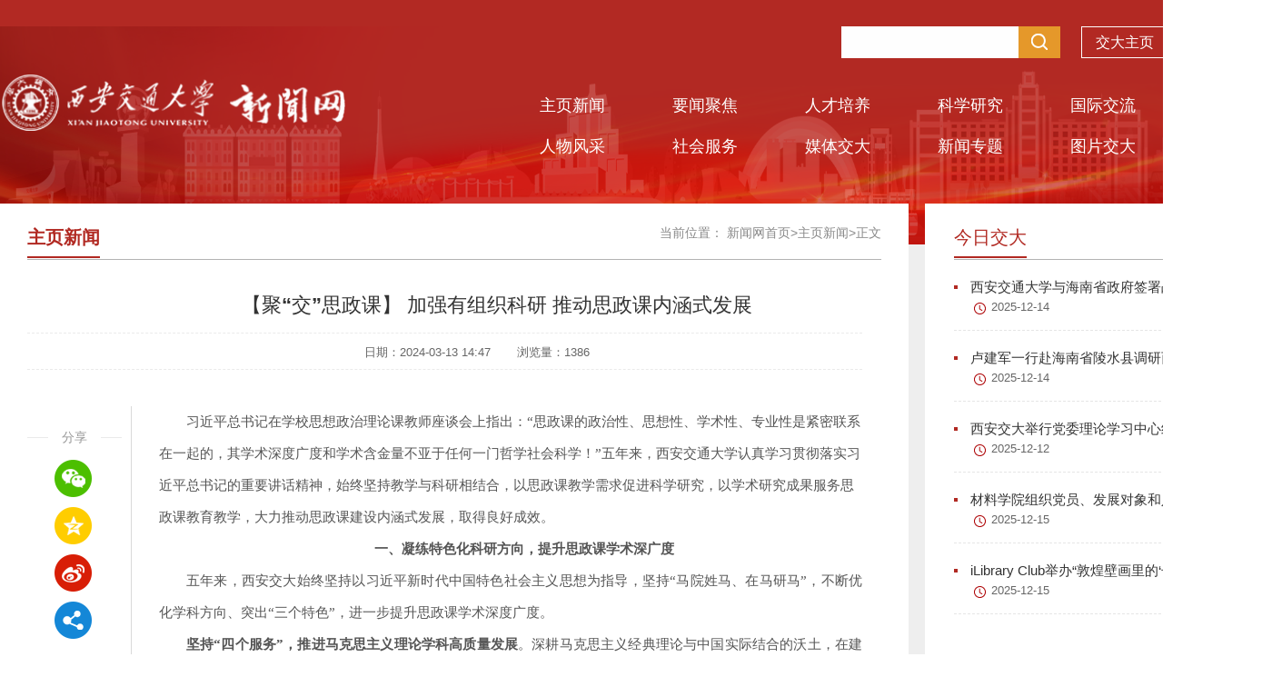

--- FILE ---
content_type: text/html
request_url: http://news.xjtu.edu.cn/info/1033/207091.htm
body_size: 13021
content:
<!DOCTYPE HTML>
<meta charset="utf-8"><html>

<head>

    <meta name="viewport" content="width=device-width, initial-scale=0.3">
    <meta content="IE=edge,chrome=1" http-equiv="X-UA-Compatible">
    <title>【聚“交”思政课】 加强有组织科研  推动思政课内涵式发展-西安交通大学新闻网</title><META Name="keywords" Content="西安交通大学新闻网,加强,有组织,组织,科研,推动,课内,内涵式,内涵,发展" />
<META Name="description" Content="习近平总书记在学校思想政治理论课教师座谈会上指出：“思政课的政治性、思想性、学术性、专业性是紧密联系在一起的，其学术深度广度和学术含金量不亚于任何一门哲学社会科学！”五年来，西安交通大学认真学习贯彻落实习近平总书记的重要讲话精神，始终坚持教学与科研相结合，以思政课教学需求促进科学研究，以学术研究成果服务思政课教育教学，大力推动思政课建设内涵式发展，取得良好成效。一、凝练特色化科研方向，提升思政..." />

    <link rel="stylesheet" href="../../xmb200608/css/reset.css">
    <link rel="stylesheet" type="text/css" href="../../xmb200608/css/indexs.css" />
    <link rel="stylesheet" type="text/css" href="../../xmb200608/css/listxs.css" />
    <link rel="stylesheet" type="text/css" href="../../xmb200608/css/animate.css" />
     <script src="../../xmb200608/js/jquery.js" charset="utf-8"></script>
    <script src="../../xmb200608/js/jquery.min.js" charset="utf-8"></script>
     <style>
    
    body,th,td{
    
   font-family: "PingFang SC", "Lantinghei SC", "Helvetica Neue", Helvetica, Arial, "Microsoft YaHei", STHeitiSC-Light, simsun, "WenQuanYi Zen Hei", "WenQuanYi Micro Hei", sans-serif;}
   
   
   
   
   
    .cont-shar {
    width: 104px;
    text-align: center;
    margin-right: 10px;
margin-top: 145px;}

 .cont-shar .datec {
    display: none;
    margin-bottom: 40px;}

 .cont-shar .datec span {
    display: block;
    margin-bottom: 15px;}

 .cont-shar .datec .y {
    font-size: 23px;
    color: #999999
;}

 .cont-shar .datec .r {
    font-size: 30px;
    color: #333333;}

.cont-shar .datec .t {
    font-size: 22px;
    color: #999999;
    display: block;}

 .cont-shar .share {
    font-size: 14px;
    color: #999999
;}

 .cont-shar .share .s-tit {
    height: 30px;
    line-height: 30px
;}

.cont-shar .share .s-tit i {
    background: #eaeaea;
    width: 23px;
    height: 1px;
    margin-top: 15px;
    display: block
;}



    
    </style>
<!--Announced by Visual SiteBuilder 9-->
<link rel="stylesheet" type="text/css" href="../../_sitegray/_sitegray_d.css" />
<script language="javascript" src="../../_sitegray/_sitegray.js"></script>
<!-- CustomerNO:77656262657232306975475d5055574200000000445c -->
<link rel="stylesheet" type="text/css" href="../../xmb/contentd.vsb.css" />
<script type="text/javascript" src="/system/resource/js/vsbscreen.min.js" id="_vsbscreen" devices="pc|pad"></script>
<script type="text/javascript" src="/system/resource/js/counter.js"></script>
<script type="text/javascript">_jsq_(1033,'/xmb/contentd.jsp',207091,1678399066)</script>
</head>

<body>
    <!-- top -->
    <div class="ztop clearfix">
    <div class="container clearfix">
    <script language="javascript" src="/system/resource/js/dynclicks.js"></script><script language="javascript" src="/system/resource/js/openlink.js"></script><ul class="ztop-list">

<li>
<a href="http://www.xjtu.edu.cn" title="" onclick="_addDynClicks(&#34;wburl&#34;, 1678399066, 4605)">交大主页</a>
|
</li>



<li>
<a href="https://xjnews.xjtu.edu.cn/dynamic/cm-sites-sys/v3/auth/webAuthlogin" title="" onclick="_addDynClicks(&#34;wburl&#34;, 1678399066, 4606)">新闻投稿</a>
|
</li>




<li><a href="../../xmb/ssjgg_kf.jsp?urltype=tree.TreeTempUrl&wbtreeid=1165"><img src="../../xmb200608/images/search.png" alt=""></a></li>
</ul>
</div>
</div>
    <div class="top ab">
        <div class="container clearfix">
             <div class="logo fl divtest animated animation-delay-01" data-animation="fadeInUp">
            
<table border="0" cellspacing="0" cellpadding="0"><tr><td><a href="../../index.htm" title="新闻网" alt="网站LOGO"><img src="../../xmb200608/images/logo_03.png" border="0" alt="新闻网" title="新闻网"></a></td></tr></table></div>
            
             <div class="link1 fr divtest animated animation-delay-01" data-animation="bounceInDown" style="    margin-top: -62px;">
                <ul class=""><UL>
    <LI class=""><a href="http://www.xjtu.edu.cn" target="_blank" title="" onclick="_addDynClicks(&#34;wburl&#34;, 1678399066, 4605)">交大主页</a></li>
    <LI class="nmr"><a href="https://xjnews.xjtu.edu.cn/dynamic/cm-sites-sys/v3/auth/webAuthlogin" target="_blank" title="" onclick="_addDynClicks(&#34;wburl&#34;, 1678399066, 4606)">新闻投稿</a></li>
</UL>
</ul>
            </div>
            <!-- 搜索 -->
            <div class="search fr  divtest animated animation-delay-01" data-animation="bounceInDown" style="    margin-top: 0px;">
                <script type="text/javascript">
    function _nl_ys_check(){
        
        var keyword = document.getElementById('showkeycode257395').value;
        if(keyword==null||keyword==""){
            alert("请输入你要检索的内容！");
            return false;
        }
        if(window.toFF==1)
        {
            document.getElementById("lucenenewssearchkey257395").value = Simplized(keyword );
        }else
        {
            document.getElementById("lucenenewssearchkey257395").value = keyword;            
        }
        var  base64 = new Base64();
        document.getElementById("lucenenewssearchkey257395").value = base64.encode(document.getElementById("lucenenewssearchkey257395").value);
        new VsbFormFunc().disableAutoEnable(document.getElementById("showkeycode257395"));
        return true;
    } 
</script>
<form action="../../xmb/ssjgg.jsp?wbtreeid=1033" method="post" id="au3a" name="au3a" onsubmit="return _nl_ys_check()" style="display: inline">
 <input type="hidden" id="lucenenewssearchkey257395" name="lucenenewssearchkey" value=""><input type="hidden" id="_lucenesearchtype257395" name="_lucenesearchtype" value="1"><input type="hidden" id="searchScope257395" name="searchScope" value="0">

<input name="showkeycode" id="showkeycode257395" class="inte">
 <input type="image" type="image" src="../../xmb200608/images/seach_03.png" class="se" style="cursor: hand">
 
 
 


</form><script language="javascript" src="/system/resource/js/base64.js"></script><script language="javascript" src="/system/resource/js/formfunc.js"></script>

            </div>
            <!-- 导航 -->
            <div class="nnav fr">
                

<ul id="nav" class="bnav clearfix fl">
<li class="nLi on">
<h3><a href="../../zyxw.htm" title="主页新闻">主页新闻<i></i></a></h3>
</li>
<li class="nLi ">
<h3><a href="../../ywjj.htm" title="要闻聚焦">要闻聚焦<i></i></a></h3>
</li>
<li class="nLi ">
<h3><a href="../../rcpy.htm" title="人才培养">人才培养<i></i></a></h3>
</li>
<li class="nLi ">
<h3><a href="../../kxyj.htm" title="科学研究">科学研究<i></i></a></h3>
</li>
<li class="nLi ">
<h3><a href="../../gjjl.htm" title="国际交流">国际交流<i></i></a></h3>
</li>
<li class="nLi ">
<h3><a href="../../yxdt/ybdt.htm" title="院部动态">院部动态<i></i></a></h3>
</li>
<li class="nLi ">
<h3><a href="../../rwfc.htm" title="人物风采">人物风采<i></i></a></h3>
</li>
<li class="nLi ">
<h3><a href="../../shfw1/shfw.htm" title="社会服务">社会服务<i></i></a></h3>
</li>
<li class="nLi ">
<h3><a href="../../mtjd/mtjd.htm" title="媒体交大">媒体交大<i></i></a></h3>
</li>
<li class="nLi ">
<h3><a href="../../xwzt1.htm" title="新闻专题">新闻专题<i></i></a></h3>
</li>
<li class="nLi ">
<h3><a href="../../tpjd.htm" title="图片交大">图片交大<i></i></a></h3>
</li>
<li class="nLi ">
<h3><a href="../../spjd1/spjd.htm" title="视频交大">视频交大<i></i></a></h3>
</li>
</ul>

            </div>
        </div>
    </div>
    <div class="maing clearfix">
        <div class="container cbgs clearfix">
            <!-- 左侧 -->
            <div class="listq1 fl clearfix">
                <div class="list-tit1">
                    <!-- 位置 -->
                      
<table class="winstyle257423" cellspacing="0" cellpadding="0" style="float:right"><tr><td nowrap>当前位置：   
<a href="../../index.htm"><span class="fontstyle257423" class="sps">新闻网首页</span></a><span class="splitflagstyle257423">></span><a href="../../zyxw.htm"><span class="fontstyle257423" class="sps">主页新闻</span></a><span class="splitflagstyle257423">></span><span class="fontstyle257423">正文</span></td></tr></table>
                    <span><span class="windowstyle257424">
主页新闻</span></span>
                </div>
                
                 <div class="contenty">
        <div class="cont-conts">
                
                <div class="cont-shar fl">
                  
                    <div class="share">
                        <div class="s-tit">
                            <i class="fl"></i>分享<i class="fr"></i>
                        </div>
                        <div class="cc">
                            <ul class="bdsharebuttonbox clearfix">
                           <li class="wx2"><a href="" class="bds_weixin1"></a>
                           
                           
                           <div class="wxsha">
<!-- 下面这个div是二维码容器,ID不能变-->
<div id="outputu7">
</div>
<!-- 下面是生成二维码调用的JS，不要动-->
<script language="javascript" src="/system/resource/js/jquery/jquery-latest.min.js"></script>
<script src="/system/resource/qrcode/js/jquery.qrcode.js"></script>
<script src="/system/resource/qrcode/js/qrcode.js"></script>
<script>
var codeInfo = "" ==""? window.location.href:"";
jQuery(function(){
    jQuery('#outputu7').qrcode({
        text:codeInfo,
        render: !!document.createElement('canvas').getContext?"canvas":"table",//设置渲染方式  
        width: 148,     //设置宽度  
        height: 148,     //设置高度  
        correctLevel: 2,//纠错等级  
        background: "#ffffff",//背景颜色  
        foreground: "#000000",//前景颜色  
        logo:""//图像logo
    });
})
</script></div>
                           </li>
                           
                           
                                <li><a href="" class="bds_qzone2" data-cmd="qzone"></a></li>
                                <li><a href="" class="bds_tsina3" data-cmd="tsina"></a></li>
                                <li><a href="" class="bds_more4" data-cmd="more"></a></li>
                            </ul>
                        </div>
                    </div>
                </div>
                
                
                
                    

<script language="javascript" src="../../_dwr/interface/NewsvoteDWR.js"></script><script language="javascript" src="../../_dwr/engine.js"></script><script language="javascript" src="/system/resource/js/news/newscontent.js"></script><LINK href="/system/resource/js/photoswipe/3.0.5.1/photoswipe.css" type="text/css" rel="stylesheet"><script language="javascript" src="/system/resource/js/photoswipe/3.0.5.1/klass.min.js"></script><LINK href="/system/resource/style/component/news/content/format2.css" type="text/css" rel="stylesheet"><script language="javascript" src="/system/resource/js/ajax.js"></script>








<script language="javascript" src="/system/resource/js/news/mp4video.js"></script>
<form name="_newscontent_fromname">

            <div class="con-tit">
             
<h1 style="text-align: center; font-size: 20px;    color: #333333;    font-weight: bold;    display: block;    margin-bottom: 15px;margin-left: 112px; font-family: KaiTi;"></h1>
    <h1 class="ssd" style="text-align: center; margin-bottom: 15px;     margin-left: 110px;">【聚“交”思政课】 加强有组织科研  推动思政课内涵式发展
                <p style="text-align: center;    margin: 15px 0;    /* margin-left: 110px; */    font-family: KaiTi;"></p>
                </h1>
               


                <div class="xq" style="text-align: center">
                  <div class="shfffff" style="  margin-left: 120px;">               <span>日期：2024-03-13 14:47</span>
                    <span>浏览量：<script>_showDynClicks("wbnews", 1678399066, 207091)</script></span>
                    </div>  
                </div>
            </div>
            <div class="cont-content-b clearfix">
                

                <!-- start -->
                <div class="conte fl">
                <div id="vsb_content_2" style="overflow: hidden;"><div class="v_news_content">
<p class="vsbcontent_start">习近平总书记在学校思想政治理论课教师座谈会上指出：“思政课的政治性、思想性、学术性、专业性是紧密联系在一起的，其学术深度广度和学术含金量不亚于任何一门哲学社会科学！”五年来，西安交通大学认真学习贯彻落实习近平总书记的重要讲话精神，始终坚持教学与科研相结合，以思政课教学需求促进科学研究，以学术研究成果服务思政课教育教学，大力推动思政课建设内涵式发展，取得良好成效。</p>
<p class="vsbcontent_strong"><strong>一、凝练特色化科研方向，提升思政课学术深广度</strong></p>
<p class="vsbcontent_strong" style="text-align: justify;"><span style="text-align: justify; text-indent: 28px; text-wrap: wrap;">五年来，西安交大始终坚持以习近平新时代中国特色社会主义思想为指导，坚持“马院姓马、在马研马”，不断优化学科方向、突出“三个特色”，进一步提升思政课学术深度广度。</span></p>
<p class="vsbcontent_strong" style="text-align: justify;"><strong>坚持“四个服务”，推进马克思主义理论学科高质量发展</strong>。深耕马克思主义经典理论与中国实际结合的沃土，在建好“马克思主义基本原理<span style="text-align: justify; text-indent: 28px; text-wrap: wrap;">”<span style="text-align: justify; text-indent: 28px; text-wrap: wrap;">“</span></span>马克思主义中国化<span style="text-align: justify; text-indent: 28px; text-wrap: wrap;">”<span style="text-align: justify; text-indent: 28px; text-wrap: wrap;">“</span></span>思想政治教育<span style="text-align: justify; text-indent: 28px; text-wrap: wrap;">”<span style="text-align: justify; text-indent: 28px; text-wrap: wrap;">“</span></span>中国近现代史基本问题<span style="text-align: justify; text-indent: 28px; text-wrap: wrap;">”<span style="text-align: justify; text-indent: 28px; text-wrap: wrap;">“</span></span>马克思主义发展史<span style="text-align: justify; text-indent: 28px; text-wrap: wrap;">”</span><span style="text-align: justify; text-indent: 28px; text-wrap: wrap;">“</span>国外马克思主义<span style="text-align: justify; text-indent: 28px; text-wrap: wrap;">”</span>原有六个二级学科的基础上，设立“中共党史与党建<span style="text-align: justify; text-indent: 28px; text-wrap: wrap;">”</span>一级学科方向、“习近平关于教育重要论述研究<span style="text-align: justify; text-indent: 28px; text-wrap: wrap;">”</span>二级学科方向，全面加强对习近平新时代中国特色社会主义思想、马克思主义基础理论、党的全面领导、思想政治教育创新发展、马克思主义与当代等方向的研究，努力形成学科特色和优势，深入持续推进马克思主义理论一级学科整体发展。</p>
<p class="vsbcontent_img"><img onclick="imgShow(this)" src="/__local/0/40/6C/A1E8BC513E53E49CB3E16AC82BF_3262E11D_CFC7.jpg?e=.jpg" width="480" title="马克思主义与治国理政研究院" alt="马克思主义与治国理政研究院" height="" vsbhref="vurl" vurl="/_vsl/0406CA1E8BC513E53E49CB3E16AC82BF/3262E11D/CFC7?e=.jpg" vheight="" vwidth="480" orisrc="/__local/9/4A/A8/6DC4B9E5B89A381F38DF4F533EF_022B72BF_198891.jpg" class="img_vsb_content"></p>
<p style="text-align: center;"><span style="font-family: 楷体, 楷体_GB2312, SimKai;">马克思主义与治国理政研究院</span></p>
<p class="vsbcontent_strong" style="text-align: justify;"><strong>优化凝练研究方向，突出“红色、西部、交叉”三个特色。</strong>聚焦马克思主义在陕西传播、中国共产党早期组织在陕西发展、伟大建党精神以及延安精神、西迁精神、照金精神、南泥湾精神、张思德精神等中国共产党人精神谱系在陕西的实践开展重点研究，彰显红色特色。聚焦新时代推进西部大开发形成新格局和“一带一路”倡议、西部脱贫攻坚、乡村振兴、共同富裕、铸牢中华民族共同体意识等开展研究，彰显西部特色。聚焦马克思主义理论与社会工程、人工智能、数字劳动，教育、科技、人才“三位一体”融合发展问题开展交叉研究，彰显交叉特色。通过不断优化科研方向，为增强思政课的思想性、理论性和亲和力、针对性提供多角度学术支持。</p>
<p class="vsbcontent_strong"><strong>二、打造高素质教研团队，增强思政课学术含金量</strong></p>
<p>五年来，西安交大始终坚持“六要”标准，通过推进团队、平台、机制建设，着力打造一支高素质、专业化思政课教学科研团队，不断提高思政课学术含金量。</p>
<p class="vsbcontent_strong" style="text-align: justify;"><strong>加强科研团队建设，切实提升教师“用学术讲政治”能力。</strong>按照“四个面向”的要求，依托中国西部科技创新港，设立马克思主义与治国理政研究院，组建“中华优秀传统文化与马克思主义理论融合”“马克思主义理论与社会工程”“思想政治教育的规律与现代方法”“中国特色社会主义政治经济学”“‘<span style="text-align: justify; text-indent: 28px; text-wrap: wrap;">一带一路</span>’<span style="text-align: justify; text-indent: 28px; text-wrap: wrap;">与大国外交</span>”等16个研究团队，引导教师聚焦马克思主义中国化、时代化最新成果，当代中国改革发展重大理论与现实问题开展重点研究。通过汇聚学术队伍，发挥科研集群优势，实现思政课教师从“单兵作战”转向“团队作战”，进一步提升“用学术讲政治”的能力和水平。</p>
<p class="vsbcontent_strong" style="text-align: justify;"><strong>完善科研管理相关制度，不断增强教师学术创新创造活力。</strong>五年来，通过组织申报国家社科基金及教育部思政课研究专项，设立中央高校基本科研业务费马克思主义学院专项，修订完善《西安交通大学马克思主义理论学科权威期刊目录》《西安交通大学马克思主义学院学术著作出版资助管理办法》《西安交通大学马克思主义理论学科科研奖励办法》，深入实施青年教师“科研导师制”“绩效奖励制度”“职称晋升单列制度”等一系列举措，进一步加大科研培育和激励工作力度，充分调动广大教师的科研积极性、主动性，努力让思政课教师特别是青年教师的创造活力竞相迸发、聪明才智充分涌流。</p>
<p class="vsbcontent_strong"><strong>三、加强学理性问题研究，提高思政课释疑解惑力</strong></p>
<p>五年来，马克思主义学院师生始终坚持以马克思主义立场观点方法为指导，紧紧围绕当代中国重大理论与现实问题开展研究，重点阐释中国理论、解读中国道路、构建中国话语、弘扬中国精神，不断增强思政课的阐释力和说服力。</p>
<p class="vsbcontent_strong" style="text-align: justify;"><strong>坚持问题导向，开展科学研究，提升思政课的理论阐释力。</strong>聚焦新时代中国特色社会主义重大问题，加大集体攻关力度，努力产出系列高水平研究成果。五年来，获批科研项目507项，其中国家社科基金重大项目3项、重点项目4项、面上项目37项；教育部重大课题攻关项目3项、面上项目17项；出版学术著作80余部；发表学术论文1028篇，其中代表性论文187篇，重要期刊论文357篇；围绕党的二十大精神等，在“四报一刊”等主流报刊及网络媒体发表理论文章400余篇；举办学术会议30余场；获省部级以上科研奖28项，其中教育部人文社会科学优秀成果奖4项、陕西省哲学社会科学优秀成果奖18项。在此基础上，进一步强化科研对教学的支撑作用，助力思政课讲好道理。</p>
<p class="vsbcontent_img"><img onclick="imgShow(this)" src="/__local/8/79/8C/4D6DCCB58387DE399A10966D306_2033C2C6_75541.png?e=.png" width="480" title="五年来出版的学术著作（部分）" alt="五年来出版的学术著作（部分）" height="" vsbhref="vurl" vurl="/_vsl/8798C4D6DCCB58387DE399A10966D306/2033C2C6/75541?e=.png" vheight="" vwidth="480" orisrc="/__local/8/79/8C/4D6DCCB58387DE399A10966D306_2033C2C6_75541.png" class="img_vsb_content"></p>
<p style="text-align: center;"><span style="font-family: 楷体, 楷体_GB2312, SimKai;">五年来出版的学术著作（部分）</span></p>
<p class="vsbcontent_img"><img onclick="imgShow(this)" src="/__local/B/81/0C/D78AF11D05DF8C1843D8139B754_71D31E08_59D56.png?e=.png" width="480" title="五年来承担的国家级科研项目（部分）" alt="五年来承担的国家级科研项目（部分）" height="" vsbhref="vurl" vurl="/_vsl/B810CD78AF11D05DF8C1843D8139B754/71D31E08/59D56?e=.png" vheight="" vwidth="480" orisrc="/__local/B/81/0C/D78AF11D05DF8C1843D8139B754_71D31E08_59D56.png" class="img_vsb_content"></p>
<p style="text-align: center;"><span style="font-family: 楷体, 楷体_GB2312, SimKai;">五年来承担的国家级科研项目（部分）</span></p>
<p class="vsbcontent_img"><img onclick="imgShow(this)" src="/__local/8/20/3E/6710E3F16EDD6BFE249F0C3297F_B675507E_865A8.png?e=.png" width="480" title="五年来科研获奖情况（部分）" alt="五年来科研获奖情况（部分）" height="" vsbhref="vurl" vurl="/_vsl/8203E6710E3F16EDD6BFE249F0C3297F/B675507E/865A8?e=.png" vheight="" vwidth="480" orisrc="/__local/8/20/3E/6710E3F16EDD6BFE249F0C3297F_B675507E_865A8.png" class="img_vsb_content"></p>
<p style="text-align: center;"><span style="font-family: 楷体, 楷体_GB2312, SimKai;">五年来科研获奖情况（部分）</span></p>
<p class="vsbcontent_img"><img onclick="imgShow(this)" src="/__local/8/7F/F6/9A25E7ED3A2B5654A28F93B5542_4733ECC7_6FB07.png?e=.png" width="480" title="五年来举办的学术会议（部分）" alt="五年来举办的学术会议（部分）" height="" vsbhref="vurl" vurl="/_vsl/87FF69A25E7ED3A2B5654A28F93B5542/4733ECC7/6FB07?e=.png" vheight="" vwidth="480" orisrc="/__local/8/7F/F6/9A25E7ED3A2B5654A28F93B5542_4733ECC7_6FB07.png" class="img_vsb_content"></p>
<p style="text-align: center;"><span style="font-family: 楷体, 楷体_GB2312, SimKai;">五年来举办的学术会议（部分）</span></p>
<p class="vsbcontent_strong" style="text-align: justify;"><strong>汇聚智库力量，加强协同攻关，增强思政课的现实说服力。</strong>围绕马克思主义理论学科发展以及党和国家重大需求，打造以中央党史和文献研究院“马克思主义理论与当代实践研究基地<span style="text-align: justify; text-indent: 28px; text-wrap: wrap;">”</span>、全国高校思想政治工作队伍培训研修中心2个部级基地为牵引，以陕西省哲学社会科学重点研究基地——西迁精神研究中心、陕西省重点中国特色社会主义理论体系研究中心等6个省级基地为骨干，以习近平新时代中国特色社会主义思想研究中心、中国西部贫困治理研究中心、大学生思想教育与实践研究中心等12个研究中心为基础的智库体系，整合全国、全省研究资源和力量，深度开展协同攻关研究与学术合作，将研究成果及时转化为教学资源，不断增强思政课的说服力。</p>
<p class="vsbcontent_img"><img onclick="imgShow(this)" src="/__local/5/D2/CD/A024B4F64716E37D9DE738BF247_4D363B3E_36D35.jpg?e=.jpg" width="480" title="第一届世界社会主义发展史论坛在西安交大召开" alt="第一届世界社会主义发展史论坛在西安交大召开" height="" vsbhref="vurl" vurl="/_vsl/5D2CDA024B4F64716E37D9DE738BF247/4D363B3E/36D35?e=.jpg" vheight="" vwidth="480" orisrc="/__local/5/D2/CD/A024B4F64716E37D9DE738BF247_4D363B3E_36D35.jpg" class="img_vsb_content"></p>
<p style="text-align: center;"><span style="font-family: 楷体, 楷体_GB2312, SimKai;">第一届世界社会主义发展史论坛在西安交大召开</span></p>
</div></div><div id="div_vote_id"></div>
<div class="zdf clearfix">
                <div class="d_write2" style="text-align:right;"><span class="d_write">文字：</span><span class="spans">马克思主义学院</span></div>
                <div class="d_write2" style="text-align:right;"><span class="d_write">图片：</span><span class="spans">马克思主义学院</span></div>
                
                <div class="d_write2" style="text-align:right;"><span class="d_write">编辑：</span><span class="spans">王恺悦</span></div>
                
                
                </div>
                <br>
    <div class="pnext">
    <p>
        上一条：<a href="207124.htm">交通大学杭州校友会2024年会举行</a></p>
    <p>下一条：<a href="207083.htm">孙早调研政策研究工作</a>
    </p>
</div>
<p align="right" style="display:none">【<a href="javascript:window.opener=null;window.open('','_self');window.close();">关闭</a>】</p>
</div>
<!-- end -->
</div>

</form>




<div id="outerdiv" style="position:fixed;top:0;left:0;background:rgba(0,0,0,0.7);z-index:2;width:100%;height:100%;display:none;">

    <div id="innerdiv" style="position:absolute; top:40px !important; left:35% !important;">
        <a href="" target="_blank" style="display:inline-block;"><img id="bigimg" src="" style="border:5px solid #fff;" /></a>
    </div>
</div>
<script>
    /**点击放大图片**/
  function imgShow(obj) {
      if ($(obj).parent().attr("href") == null || $(obj).parent().attr("href") == undefined || $(obj).parent().attr("href").length == 0 || $(obj).parent().attr("href") == "javascript:;") {
          //图片路径
          var src = obj.src; //获取当前点击的pimg元素中的src属性
          jQuery("#bigimg").attr("src", src); //设置#bigimg元素的src属性
          jQuery("#innerdiv a").attr("href", src);
          jQuery("#bigimg").attr("src", src).load(function() {
              var windowW = jQuery(window).width(); //获取当前窗口宽度
              var windowH = jQuery(window).height(); //获取当前窗口高度
              var realWidth = this.width //获取图片真实宽度
              var realHeight = this.height; //获取图片真实高度
              var imgWidth, imgHeight;
              var scale = 0.8; //缩放尺寸，当图片真实宽度和高度大于窗口宽度和高度时进行缩放
              if (realHeight > windowH * scale) { //判断图片高度
                  imgHeight = windowH * scale; //如大于窗口高度，图片高度进行缩放
                  imgWidth = imgHeight / realHeight * realWidth; //等比例缩放宽度
                  if (imgWidth > windowW * scale) { //如宽度扔大于窗口宽度
                      imgWidth = windowW * scale; //再对宽度进行缩放
                  }
              } else if (realWidth > windowW * scale) { //如图片高度合适，判断图片宽度
                  imgWidth = windowW * scale; //如大于窗口宽度，图片宽度进行缩放
                  imgHeight = imgWidth / realWidth * realHeight; //等比例缩放高度
              } else { //如果图片真实高度和宽度都符合要求，高宽不变
                  imgWidth = realWidth;
                  imgHeight = realHeight;
              }
              jQuery("#bigimg").css("width", imgWidth); //以最终的宽度对图片缩放
              var w = (windowW - imgWidth) / 2; //计算图片与窗口左边距
              var h = (windowH - imgHeight) / 2; //计算图片与窗口上边距
              jQuery("#innerdiv").css({
                  "top": h,
                  "left": w
              }); //设置#innerdiv的top和left属性
              jQuery("#outerdiv").fadeIn("fast"); //淡入显示#outerdiv及.pimg
          });
          jQuery("#outerdiv").click(function() { //再次点击淡出消失弹出层
              jQuery(this).fadeOut("fast");
              data = [];
          });
          $(obj).parents("a").removeAttr("target")
          $(obj).parents("a").attr("href", "javascript:;")

      }

  }
</script>
                    
                    
                         
                    </div>
                </div>
                

<div class="tuijian-list">
<h2>相关文章</h2>





<span id="relateNewsjs257630js">读取内容中,请等待...</span>

<script language="JavaScript">
getRelateNewsjs257630js(0);
function getRelateNewsjs257630js(temp)
{
    var pars = 'archive=0&clickstyle=clickstyle257630&viewid=257630&leaderchar=&titlelen=40&days=3&endimage=&clickshow=false&clickname=%E7%82%B9%E5%87%BB%EF%BC%9A+&&linkmode=_blank&mode=10&pageUrl=/system/_owners/newss/_webprj/xmb/contentd.jsp&columnshow=false&wbnewsid=207091&owner=1678399066&limitdays=182&rowcount=5&columnstyle= columnstyle257630 &columnid=-1&uid=u9'; 
    var url = '/system/resource/code/relatenews.jsp?'+pars;

    //需要POST的值，把每个变量都通过&来联接
    var postStr   = "winstyle=winstyle&leaderfont=leaderfont257630&leaderimage=&linkmode=target=_blank&titlestylename=titlestyle257630&timestylename=timestyle257630";
    //实例化Ajax
    var ajax = false;
    //开始初始化XMLHttpRequest对象
    if(window.XMLHttpRequest)
    {   //Mozilla 浏览器
        ajax = new XMLHttpRequest();
        if (ajax.overrideMimeType)
        {   //设置MiME类别
            ajax.overrideMimeType("text/xml");
        }
    }
    else if (window.ActiveXObject)
    {   // IE浏览器
        try
        {
            ajax = new ActiveXObject("MSXML2.XMLHTTP.6.0");
        }
        catch (e)
        {
            try
            {
                ajax = new ActiveXObject("MSXML2.XMLHTTP.3.0");
            }
            catch (e) {}
         }
    }
    if (!ajax)
    {   // 异常，创建对象实例失败
        window.alert("不能创建XMLHttpRequest对象实例.");
        return false;
    }
    //通过Post方式打开连接
    ajax.open("POST", url, true);
    //定义传输的文件HTTP头信息
    ajax.setRequestHeader("Content-Type","application/x-www-form-urlencoded");
    //发送POST数据
    ajax.send(postStr);
    //获取执行状态
    
    ajax.onreadystatechange = function()
    {
		if(ajax.status=='12031')
		{
			temp++;
			if(temp<2)
			{
				getRelateNews_ajax(temp);
			}
		}
        //如果执行状态成功，那么就把返回信息写到指定的层里
        if (ajax.readyState == 4 && ajax.status == 200)
        {
            document.getElementById("relateNewsjs257630js").innerHTML = ajax.responseText;
        }
    }
}
</script>


            </div>  </div>
            <!-- 右侧 -->
            <div class="list-right fr">
                <div class="listr1 clearfix ">
                    <div class="list-tit1">
                        <span>今日交大</span>
                    </div>
                    <script language="javascript" src="/system/resource/js/centerCutImg.js"></script><ul class="list-r-1 clearfix">
<li>
<a href="../1219/228045.htm" target="_blank" title="西安交通大学与海南省政府签署战略合作协议 共建西安交大国际化区域创新中心" class="btt1"><i></i>西安交通大学与海南省政府签署战略合作...</a>
<a href="../1219/228045.htm" target="_blank" title="西安交通大学与海南省政府签署战略合作协议 共建西安交大国际化区域创新中心" class="date1"><i></i>2025-12-14</a>
</li>
<li>
<a href="../1219/228046.htm" target="_blank" title="卢建军一行赴海南省陵水县调研西安交大国际化区域创新中心" class="btt1"><i></i>卢建军一行赴海南省陵水县调研西安交大...</a>
<a href="../1219/228046.htm" target="_blank" title="卢建军一行赴海南省陵水县调研西安交大国际化区域创新中心" class="date1"><i></i>2025-12-14</a>
</li>
<li>
<a href="../1219/228021.htm" target="_blank" title="西安交大举行党委理论学习中心组（扩大）集体学习" class="btt1"><i></i>西安交大举行党委理论学习中心组（扩大...</a>
<a href="../1219/228021.htm" target="_blank" title="西安交大举行党委理论学习中心组（扩大）集体学习" class="date1"><i></i>2025-12-12</a>
</li>
<li>
<a href="../1219/228074.htm" target="_blank" title="材料学院组织党员、发展对象和入党积极分子参加“青领”训练营" class="btt1"><i></i>材料学院组织党员、发展对象和入党积极...</a>
<a href="../1219/228074.htm" target="_blank" title="材料学院组织党员、发展对象和入党积极分子参加“青领”训练营" class="date1"><i></i>2025-12-15</a>
</li>
<li>
<a href="../1219/228073.htm" target="_blank" title="iLibrary Club举办“敦煌壁画里的‘长安影响力’”真人图书馆活动" class="btt1"><i></i>iLibrary Club举办“敦煌壁画里的‘长安...</a>
<a href="../1219/228073.htm" target="_blank" title="iLibrary Club举办“敦煌壁画里的‘长安影响力’”真人图书馆活动" class="date1"><i></i>2025-12-15</a>
</li>
</ul><script>_showDynClickBatch(['dynclicks_u10_228045','dynclicks_u10_228046','dynclicks_u10_228021','dynclicks_u10_228074','dynclicks_u10_228073'],[228045,228046,228021,228074,228073],"wbnews", 1678399066)</script>

                </div>
                <!-- 新媒体 -->
                <div class="listr2 clearfix ">
                    <div class="list-tit1">
                        <span>新媒体平台</span>
                    </div>
                                                
            <ul class="list-r-2 clearfix">
<li class=" ">
<a href="" title="微博" onclick="_addDynClicks(&#34;wbimage&#34;, 1678399066, 11176)" target="_blank"><i class="icon1"></i></a>
<a href="" title="微博" onclick="_addDynClicks(&#34;wbimage&#34;, 1678399066, 11176)" target="_blank" class="tit2">微博</a>
<span class="sph ">
 <img src="../../xmb200608/images/er/wb.jpg" border="0" style="max-width:100%">
</span>
</li>
<li class=" ">
<a href="" title="微信" onclick="_addDynClicks(&#34;wbimage&#34;, 1678399066, 11177)" target="_blank"><i class="icon2"></i></a>
<a href="" title="微信" onclick="_addDynClicks(&#34;wbimage&#34;, 1678399066, 11177)" target="_blank" class="tit2">微信</a>
<span class="sph ">
 <img src="../../xmb200608/images/erm1.png" border="0" style="max-width:100%">
</span>
</li>
<li class=" nmr">
<a href="" title="今日头条" onclick="_addDynClicks(&#34;wbimage&#34;, 1678399066, 11178)" target="_blank"><i class="icon3"></i></a>
<a href="" title="今日头条" onclick="_addDynClicks(&#34;wbimage&#34;, 1678399066, 11178)" target="_blank" class="tit2">今日头条</a>
<span class="sph ">
 <img src="../../xmb200608/images/er/tt.jpg" border="0" style="max-width:100%">
</span>
</li>
<li class=" ">
<a href="" title="抖音" onclick="_addDynClicks(&#34;wbimage&#34;, 1678399066, 11182)" target="_blank"><i class="icon4"></i></a>
<a href="" title="抖音" onclick="_addDynClicks(&#34;wbimage&#34;, 1678399066, 11182)" target="_blank" class="tit2">抖音</a>
<span class="sph sph2">
 <img src="../../xmb200608/images/er/33c9706c1c772a03467428e117d4314.jpg" border="0" style="width:130px; height:130px;">
</span>
</li>
<li class=" ">
<a href="" title="B站" onclick="_addDynClicks(&#34;wbimage&#34;, 1678399066, 11180)" target="_blank"><i class="icon5"></i></a>
<a href="" title="B站" onclick="_addDynClicks(&#34;wbimage&#34;, 1678399066, 11180)" target="_blank" class="tit2">B站</a>
<span class="sph ">
 <img src="../../xmb200608/images/er/b.jpg" border="0" style="max-width:100%">
</span>
</li>
<li class=" nmr">
<a href="" title="思源直播课平台" onclick="_addDynClicks(&#34;wbimage&#34;, 1678399066, 11181)" target="_blank"><i class="icon6"></i></a>
<a href="" title="思源直播课平台" onclick="_addDynClicks(&#34;wbimage&#34;, 1678399066, 11181)" target="_blank" class="tit2">思源直播课平台</a>
<span class="sph ">
 <img src="../../xmb200608/images/er/syzb.jpg" border="0" style="max-width:100%">
</span>
</li>

</ul>            
                        
    
                </div>
            </div>
            
        </div>
    
        

    
        <!-- 版权 -->
        <div class="linksd ">
            <div class="container">
                <div class="link-list1 clearfix">
                    <span class="fl">友情链接：</span>
                    <ul id="bnav" class="bnav clearfix fl">
                        <li class="nLi on">
                            <h3><a href="#" target="_blank">校内网站链接<i></i></a></h3>
                            <UL class="sub" style="display: none;">
<LI><a href="http://www.snuol.cn/" target="_blank" title="" onclick="_addDynClicks(&#34;wburl&#34;, 1678399066, 4597)">陕西大学生在线</a></li>
<LI><a href="http://www.univs.cn/" target="_blank" title="" onclick="_addDynClicks(&#34;wburl&#34;, 1678399066, 4598)">中国大学生在线</a></li>
<LI><a href="http://jyt.shaanxi.gov.cn/" target="_blank" title="" onclick="_addDynClicks(&#34;wburl&#34;, 1678399066, 4599)">陕西省教育厅</a></li>
</UL>



                        </li>
                        <li class="nLi">
                            <h3><a href="#" target="_blank">高校合作网站链接<i></i></a></h3>
                            <UL class="sub" style="display: none;">
<LI><a href="http://dwxcb.xjtu.edu.cn" target="_blank" title="" onclick="_addDynClicks(&#34;wburl&#34;, 1678399066, 4603)">党委宣传部</a></li>
<LI><a href="http://202.117.19.114/jczzjs/index.htm" target="_blank" title="" onclick="_addDynClicks(&#34;wburl&#34;, 1678399066, 4604)">基层组织建设</a></li>
<LI><a href="http://stdmis.xjtu.edu.cn" target="_blank" title="" onclick="_addDynClicks(&#34;wburl&#34;, 1678399066, 4600)">西安交大科研管理系统</a></li>
<LI><a href="http://job.xjtu.edu.cn" target="_blank" title="" onclick="_addDynClicks(&#34;wburl&#34;, 1678399066, 4601)">西安交大就业指导中心</a></li>
<LI><a href="http://xjtudj.edu.cn/login.html" target="_blank" title="" onclick="_addDynClicks(&#34;wburl&#34;, 1678399066, 4602)">党建学习平台</a></li>
</UL>



                        </li>
                        <li class="nLi nmr">
                            <i></i>
                            <h3><a href="#" target="_blank">其他友情链接<i></i></a></h3>
                            <UL class="sub" style="display: none;">
</UL>



                        </li>
                    </ul>
                    <ul class="ttw fl">
                            <li class=""><a href="http://one2020.xjtu.edu.cn/EIP/edu/education/schoolcalendar/showCalendar.htm" target="_blank" title="" onclick="_addDynClicks(&#34;wburl&#34;, 1678399066, 4607)"><i class="icon1"></i>电子校历</a></li>
    <li class=""><a href="https://weibo.com/xjtuofficial?is_all=1" target="_blank" title="" onclick="_addDynClicks(&#34;wburl&#34;, 1678399066, 4608)"><i class="icon2"></i>微博</a></li>
    <li class="w"><a href="#" target="_blank" title="" onclick="_addDynClicks(&#34;wburl&#34;, 1678399066, 4609)"><i class="icon3"></i>微信</a></li>
    <li class="t"><a href="#" target="_blank" title="" onclick="_addDynClicks(&#34;wburl&#34;, 1678399066, 4610)"><i class="icon4"></i>今日头条</a></li>





                    </ul>
                    <div class="wex">
                                                    <img src="../../02.jpg">


                    </div>
                    <div class="wex2">
                                                    <img src="../../xmb/images/toutiao_ewm.png">


                    </div>
                </div>
            </div>
        </div>
        <!--版权  -->
        <div class="footer divtest animated animation-delay-01" data-animation="fadeInUp">
            <div class="container">
                <div class="bq fl">
                    <p>版权所有：西安交通大学党委宣传部 网站建设：网络信息中心&nbsp;书法设计： 人文学院 杨晓萍&nbsp; <a href="https://beian.miit.gov.cn/" target="_blank">陕ICP备06008037号-5</a>&nbsp;</p>
                </div>
                <div class="bqr fr">
             <ul class="clearfix" style="margin-top: 25px;">
                        <li class=""><a href="https://xjnews.xjtu.edu.cn/dynamic/cm-sites-sys/v3/auth/webAuthlogin" target="_blank" title="" onclick="_addDynClicks(&#34;wburl&#34;, 1678399066, 4591)">在线投稿</a>

</li>
    <li class=""><a href="../../lxwm.htm" target="_blank" title="" onclick="_addDynClicks(&#34;wburl&#34;, 1678399066, 4592)">联系我们</a>


</li>




                        <li class="bno"><a href=" " title="手机版" onclick="_vsb_multiscreen.setDevice('mobile')">手机版</a></li>

                   </ul> 
                    
                </div>
            </div>
        </div>
    </div>
    <!--  -->
  
    <script src="../../xmb200608/js/jquery.SuperSlide.js" charset="utf-8"></script>
    <script type="text/javascript">
        jQuery("#bnav").slide({
            type: "menu", // 效果类型，针对菜单/导航而引入的参数（默认slide）
            titCell: ".nLi", //鼠标触发对象
            targetCell: ".sub", //titCell里面包含的要显示/消失的对象
            effect: "slideDown", //targetCell下拉效果
            delayTime: 300, //效果时间
            triggerTime: 0, //鼠标延迟触发时间（默认150）
            returnDefault: true //鼠标移走后返回默认状态，例如默认频道是“预告片”，鼠标移走后会返回“预告片”（默认false）
        });
        jQuery(".slideBox").slide({
            mainCell: ".bd ul",
            autoPlay: true,
            delayTime: 1000
        }); //轮播图
        //tab切换
        jQuery(".sd").slide({ mainCell: ".conwarp", targetCell: ".more a", effect: "fold" });
        //微信
        jQuery(".wtab").slide({ mainCell: ".cond", effect: "fold" });
        //交大校报
        jQuery(".xb-list1").slide({ mainCell: ".bd ul", effect: "fold" });
        //新闻专题
        jQuery(".zty").slide({ titCell: ".hd ul", mainCell: ".bd ul", autoPage: true, effect: "left", autoPlay: true, scroll: 3, vis: 3 });
        //

        /*底部二维码*/

        $(".w").hover(function () {
            $(".wex").css("display", "block");
        }, function () {
            $(".wex").css("display", "none");
        });

        $(".t").hover(function () {
            $(".wex2").css("display", "block");
        }, function () {
            $(".wex2").css("display", "none");
        });





    </script>
    <script>
                                with(document) 0[(getElementsByTagName('head')[0] || body).appendChild(createElement('script')).src =
                                'http://bdimg.share.baidu.com/static/api/js/share.js?v=89860593.js?cdnversion=' + ~(-new Date() / 36e5)];
                            window._bd_share_config = {

                                "common": {
                                    "bdSnsKey": {},
                                    "bdText": "",
                                    "bdMini": "2",
                                    "bdMiniList": ["qzone", "tsina", "bdysc", "weixin", "renren", "bdxc", "tqf", "douban", "sqq", "ibaidu", "mogujie",
                                        "huaban", "hx", "youdao", "sdo", "qingbiji", "people", "xinhua"
                                    ],
                                    "bdPic": "",
                                    "bdStyle": "2",
                                    "bdSize": "16"
                                },
                                "share": {},
                                "selectShare": {
                                    "bdContainerClass": null,
                                    "bdSelectMiniList": ["weixin", "sqq", "qzone", "tsina"]
                                }
                            };
                            
                        </script>
    <!-- 滚动渐显 -->
    <script src="../../xmb200608/js/isScroll.js" type="text/javascript" charset="utf-8"></script>
    <script type="text/javascript">
        $(document).ready(function () {
            isScroll.init('.divtest');
        });
    </script>
    <!-- 滚动渐显结束 -->
</body>

</html>


--- FILE ---
content_type: text/html;charset=UTF-8
request_url: http://news.xjtu.edu.cn/system/resource/code/news/click/dynclicks.jsp?clickid=207091&owner=1678399066&clicktype=wbnews
body_size: 79
content:
1386

--- FILE ---
content_type: text/css
request_url: http://news.xjtu.edu.cn/xmb200608/css/indexs.css
body_size: 2889
content:
body{
overflow-x:  hidden;
}

.jdxb .jdxb-list .xb-list1 .hd .xb-listl-1 li.on a {
	color: #b22923
}
.container {
	width: 1400px;
	margin: 0 auto
}

.bno {
	border: none !important
}

.zs {
	margin-right: 0px !important;
	margin-left: 0px !important
}

.box-active {
	display: block
}

.navgd {
	display: none;
	position: fixed;
	height: 65px;
	width: 100%;
	z-index: 999;
	background: #b22923
}

.navgd .nav-gd ul li {
	float: left;
	line-height: 65px;
	margin-right: 18px;
	margin-left: 18px
}

.navgd .nav-gd ul li a {
	font-size: 16px;
	color: #ffffff
}

.navgd .nav-gd ul li .z-logo {
	margin-top: 11px;
	display: block;
	width: 183px;
	height: 50px;
	background: url(../images/z-logo02_01.png) no-repeat
}

.top {
	width: 100%;
	height: 240px;
	display: block;
	background: url(../images/topb_01.png) no-repeat;
	background-size: 100% 100%;
}

.top .logo {
	margin-top: 50px
}

.top .logo a img {
		height: 65px
}

.top .link1 ul {
	margin-top: 62px
}

.top .link1 ul li {
	
	height: 33px;
	line-height: 33px;
	padding: 0 15px;
	float: left;
	border: 1px solid #ffffff;
	margin-right: 18px
}

.top .link1 ul li a {
	display: block;
	font-size: 16px;
font-weight:bold;
	color: #ffffff
}

.top .search {
	margin-right: 18px;
	margin-top: 62px
}

.top .search .inte {
	box-sizing: content-box;
	border: none;
	background: #ffffff;
	border: 1px solid #ffffff;
	line-height: 31PX;
	height: 31px;
}

.top .search .se {
	vertical-align: bottom;
	position: relative;
	left: -5px
}

.maing {
	width: 100%;
	display: block;
	background:#eee url(../images/mian-list_02.png) no-repeat bottom;
	background-size: contain;
}

.zy {
	position: absolute;
	margin-top: -57px;
	background: #ffffff
}

.zy .part1-left {
	width: 640px;
	height: 450px;
	float: left
}

.zy .part-right {
	width: 694px;
	padding: 0px 27px 0px 39px;
	float: right;
	background: #ffffff;
}

.zy .part-right .t {
	margin-top: 20px
}

.zy .part-right .t .m {
	float: right;
	font-size: 12px;
	color: #333333;
	opacity: 0.5
}

.zy .part-right .t span {
	font-size: 18px;
	color: #b22923;
	font-weight: bold
}

.zy .part-right .t span p {
	float: left;
	font-size: 18px;
	color: #b22923;
	font-weight: bold;
	padding-bottom: 5px;
	border-bottom: 2px solid #b22923
}

.zy .xx {
	width: 10px;
	display: block;
	height: 400px;
	background: #c56864;
	position: relative;
	top: 52px;
	left: 1400px
}

.x-list {
	margin-top: 15px;
	padding: 0px 27px 0px 0px
}

.x-list li {
	padding: 11px 0;
	border-bottom: 1px solid #eaeaea
}

.x-list li .date {
	font-size: 12px;
	color: #888888;
	display: block
}

.x-list li .date i {
	width: 20px;
	height: 17px;
	display: block;
	float: left;
	background: url(../images/date.png) no-repeat center;
}

.x-list li .zw {
	font-size: 16px;
	color: #444444;
	padding-top: 12px;
	display: block;
}

.x-list li:hover .zw {
	color: #b22923
}

.x-list .a1 .bt {
	font-size: 16px;
	color: #444444;
	font-weight: bold
}

.x-list .a1 .zyy {
	margin-top: 10px;
	font-size: 12px;
	color: #888888;
	display: block;
	text-indent: 2rem;
	line-height: 20px
}

.x-list .a1:hover .bt {
	color: #b22923
}

.con {
	background: #ffffff
}

.con .con-list2 {
	padding-bottom: 30px
}

.con .con-list2 li {
	float: left;
	width: 495px;
	padding: 13px 0;
	border-bottom: 1px solid #eaeaea;
	margin-right: 30px;
	background: #ffffff;
	transition: all 0.3s ease-in-out
}

.con .con-list2 li .dat {
	padding-left: 17px
}

.con .con-list2 li .dat .r {
	font-size: 30px;
	color: #b22923
}

.con .con-list2 li .dat .y {
	font-size: 12px;
	color: #888888;
	display: block
}

.con .con-list2 li .wz {
	width: 380px;
	padding: 0 25px
}

.con .con-list2 li .wz .btt {
	font-size: 16px;
	color: #444444;
	display: block;
	height: 48px;
	line-height: 27px;
}

.con .con-list2 li .wz .zyy {
	font-size: 12px;
	color: #888888;
	display: block;
	line-height: 20px;
	padding-top: 10px
}

.con .con-list2 li:hover .wz .btt {
	color: #b22923
}

.con .con-list2 li:hover {
	box-shadow: 3px 25px 44px -7px rgba(0,0,0,0.8);
	transform: scale(1);
	z-index: 100;
	background-color: #fff;
}

.list-mt {
	margin-top: 10px
}

.list-mt .list-mt-1 {
	padding: 24px 22px;
	background: #fff
}

.list-mt .list-mt-1 li {
	margin-right: 30px;
	width: 171px;
	float: left
}

.list-mt .list-mt-1 li a img {
	width: 170px;
	height: 232px;
	display: block;
}

.list-mt .list-mt-1 li .tb {
	padding-top: 20px;
	padding-bottom: 12px;
	display: block
}

.list-mt .list-mt-1 li .tb img {
	width: 75px;
	height: 18px;
	display: block
}

.list-mt .list-mt-1 li .bt {
	font-size: 16px;
	color: #444444;
	
	display: block
}

.xwzt {
	margin-top: 25px
}

.xwzt .main-list {
	margin-bottom: 10px
}

.xwzt .main-list .hd {
	margin-right: 30px
}

.xwzt .main-list .hd .next {
	margin-top: 15px;
	width: 30px;
	height: 15px;
	display: block;
	float: right;
	margin-right: 3px;
	
background: url(../images/ztjt-1_05.png) no-repeat
}

.xwzt .main-list .hd .prev {
	width: 30px;
	height: 15px;
	display: block;
	float: left;
	margin-top: 15px;
	background: url(../images/ztjt-1_03.png) no-repeat
}

.xwzt .bd {
	padding: 26px 22px;
	background: #ffffff
}

.xwzt .xwzt-list li {
	position: relative;
	width: 296px;
	float: left;
	text-align: center;
	margin-right: 40px;
	box-sizing: border-box
}

.xwzt .xwzt-list li a img {
	width: 294px !important;
	height: 170px !important;
	display: block
}

.xwzt .xwzt-list li .bt {
	font-size: 16px;
	color: #444444;
	height: 55px;
	line-height: 55px;
	display: block;
	border: 1px solid #eaeaea;
	border-top: none
}

.xwzt .xwzt-list li .tb {
	position: absolute;
	width: 58px;
	height: 40px;
	padding-top: 11px;
	display: block;
	background: url(../images/ztbj.png) no-repeat;
	text-align: center;
	bottom: 25px;
	left: 215px;
	font-size: 13px;
	color: #b22923
}

.xwzt .xwzt-list li:hover {
	border: 1px solid #b22923
}

.xwzt .xwzt-list li:hover .bt {
	border: none
}

.xwzt .xwzt-list li:hover .tb {
	color: #ffffff;
	background: url(../images/ztbj2.png) no-repeat
}

.row1 {
	height: 420px
}

.row2 .zt {
	width:1020px;
	margin-top: 20px
}

.row2 .zt a img {
	width: 500px;
	height: 93px;
	display: block
}

.row2 .zt .sd {
	width: 1020PX;
	margin-top: 28px
}

.row2 .zt .sd .hd {
	margin-bottom: 10px;
	background: #ffffff
}

.row2 .zt .sd .hd ul li {
	position: relative;
	text-align: center;
	float: left;
	height: 45PX;
	width: 100px;
	line-height: 45PX
}

.row2 .zt .sd .hd ul li a {
	font-size: 16PX;
	color: #444444
}

.row2 .zt .sd .hd ul li:hover a {
	height: 49px;
	display: block;
	background: url(../images/tite_03.png)
}

.row2 .zt .sd .hd ul li:hover a {
	color: #ffffff;
	font-weight: bold
}

.row2 .zt .sd .hd ul li.on a {
	height: 49px;
	display: block;
	background: url(../images/tite_03.png)
}

.row2 .zt .sd .hd ul li.on a {
	color: #ffffff;
	font-weight: bold
}

.row2 .zt .sd .hd .more {
	float: right;
	line-height: 45px;
	opacity: 0.5;
	font-size: 12px;
	margin-right: 30px
}

.mt {
	margin-top: 30px
}

.xwzt .zty {
	margin-top: 10px
}

.main-list ul {
	background: #ffffff
}

.main-list ul li {
	position: relative;
	text-align: center;
	float: left;
	height: 45PX;
	width: 100px;
	line-height: 45PX
}

.main-list ul li a {
	font-size: 18PX;
	color: #ffffff;
	height: 49px;
	display: block;
	font-weight: bold;
	background: url(../images/tite_03.png)
}

.main-list .more {
	float: right;
	line-height: 45px;
	opacity: 0.5;
	font-size: 12px;
	margin-right: 30px
}

.main-tit2 {
	padding-top: 20px
}

.main-tit2 .more2 {
	font-size: 12px;
	color: #333333;
	opacity: 0.5;
	float: right;
	margin-top: 5px
}

.main-tit2 span {
	font-size: 18px;
	font-weight: bold;
	color: #b22923;
	margin-bottom: 7px;
	display: block
}

.main-tit2 .xxs {
	border: 1px solid #eaeaea
}

.main-tit2 .xxs1 {
	border: 1px solid #ffffff
}

.jr {
	width: 340px;
	margin-top: 20px
}

.jrjd {
	padding: 0 30px;
	background: #ffffff
}

.jrjd .r-list1 .r-list1-1 {
	margin-top: 30px;
	padding-bottom: 10px
}

.jrjd .r-list1 .r-list1-1 li {
	height: 77px;
	display: block;
	background: url(../images/jrjd2_06.png) no-repeat;
	padding-bottom: 17px
}

.jrjd .r-list1 .r-list1-1 li .tbr {
	font-size: 12px;
	color: #888888;
	border: 1px solid #bfc3c4;
	padding: 0 8px;
	position: relative;
	display: inline-block;
	line-height: 24px;
	top: -12px;
	margin-left: 25px
}

.jrjd .r-list1 .r-list1-1 li .tbr i {
	position: absolute;
	display: block;
	top: 5%;
	width: 20px;
	left: -5px;
	height: 22px;
	background: url(../images/jrjd2_08.png) no-repeat
}

.jrjd .r-list1 .r-list1-1 li .wzr {
	padding-left: 20px
}

.jrjd .r-list1 .r-list1-1 li .wzr a {
	font-size: 16px;
	color: #444444
}

.jrjd .r-list1 .r-list1-1 li:hover .tbr i {
	background: url(../images/jrjd2_03.png) no-repeat
}

.jrjd .r-list1 .r-list1-1 li:hover .tbr {
	color: #ffffff;
	background: #00467f;
	box-sizing: border-box
}

.jrjd .r-list1 .r-list1-1 li:hover .wzr a {
	color: #b22923
}

.jrjd .r-list1 .r-list1-1 li:hover {
	background: url(../images/jrjd_05.png) no-repeat
}

.jrjd .r-list1 .r-list1-1 li.on {
	background: url(../images/jrjd_05.png) no-repeat
}

.jdxb {
	background: #ffffff;
	margin: 20px 0;
	padding: 0 30px
}

.jdxb .jdxb-list .xb-list1 {
	position: relative
}

.jdxb .jdxb-list .xb-list1 .hd {
	float: right
}

.jdxb .jdxb-list .xb-list1 .hd .qk-2 {
	width: 80px;
	margin-top: 40px
}

.jdxb .jdxb-list .xb-list1 .hd .xb-listl-1 {
	width: 80px;
	height: 175px
}

.jdxb .jdxb-list .xb-list1 .hd .xb-listl-1 li a {
	font-size: 15px;
	color: #444444;
	line-height: 30px
}

.jdxb .jdxb-list .xb-list1 .hd .xb-listl-1 li:hover a {
	color: #b22923
}

.jdxb .jdxb-list .xb-list1 .hd .next {
	width: 15px;
	height: 10px;
	position: absolute;
	display: block;
	background: url(../images/xbjt22.png) no-repeat;
	bottom: 12px;
	left: 223px
}

.jdxb .jdxb-list .xb-list1 .hd .prev {
	position: absolute;
	width: 15px;
	left: 222px;
	top: 20px;
	height: 10px;
	display: block;
	background: url(../images/xbjt11.png) no-repeat
}

.jdxb .jdxb-list .xb-list1 .bd {
	width: 165px;
	float: left;
	margin: 16px 0
}

.jdxb .jdxb-list .xb-list1 .bd .xb-listl-1 {
	height: 225px;
	overflow: hidden
}

.jdxb .jdxb-list .xb-list1 .bd .xb-listl-1 li a img {
	width: 165px;
	height: 225px;
	display: block
}

.wechat {
	background: #ffffff;
	padding: 0 30px
}

.wechat .wtab .hd ul {
	padding-top: 20px
}

.wechat .wtab .hd ul li {
	float: left
}

.wechat .wtab .hd ul li i {
	width: 24px;
	height: 20px;
	float: left;
	display: block;
	margin-right: 7px
}

.wechat .wtab .hd ul li .w1 {
	background: url(../images/wechart.png) no-repeat
}

.wechat .wtab .hd ul li .w2 {
	background: url(../images/wb.png) no-repeat
}

.wechat .wtab .hd ul li p {
	margin: 0  15px;
	float: right;
	color: #c9c1c1
}

.wechat .wtab .hd .main-tit3 {
	margin-top: 5px
}

.wechat .wtab .hd .main-tit3 .xxs {
	border: 1px solid #eaeaea
}

.wechat .wtab .hd .main-tit3 .xxs1 {
	border: 1px solid #ffffff
}

.wechat .wtab .bd {
	padding-bottom: 19px
}

.wechat .wtab .bd .cond {
	width: 100%
}

.wechat .wtab .bd .cond .con {
	width: 287px
}

.wechat .wtab .bd .cond .con .w-list1 {
	padding-top: 18px
}

.wechat .wtab .bd .cond .con .w-list1 .f1 {
	width: 287px;
	position: relative
}

.wechat .wtab .bd .cond .con .w-list1 .f1 a img {
	width: 287px;
	height: 165px;
	display: block
}

.wechat .wtab .bd .cond .con .w-list1 .f1 .btts {
	position: absolute;
	font-size: 16px;
	bottom: 0;
	color: #ffffff;
/* margin-top:-30px; */
	margin-left: 10px;
}

.wechat .wtab .bd .cond .con .w-list1 .ff {
	padding: 5px 0;
	border-bottom: 1px solid #eaeaea
}

.wechat .wtab .bd .cond .con .w-list1 .ff .wwz {
	width: 217px;
	padding: 10px 0
}

.wechat .wtab .bd .cond .con .w-list1 .ff .wwz a {
	font-size: 16px;
	color: #444444
}

.wechat .wtab .bd .cond .con .w-list1 .ff .wwimg {
	width: 60px;
	height: 60px
}

.wechat .wtab .bd .cond .con .w-list1 .ff .wwimg a img {
	width: 60px;
	height: 60px;
	display: block
}

.bott {
	margin-top: 30px
}

.bott .tsjd {
	margin-right: 30px;
	width: 684px
}

.bott .tsjd .main-list {
	margin-bottom: 10px
}

.bott .spjd {
	width: 686px
}

.bott .spjd .main-list {
	margin-bottom: 10px
}

.ts-list {
	padding: 26px 22px;
	background: #ffffff
}

.ts-list li {
	width: 298px;

position: relative;
	margin-right: 34px;
	float: left
}

.ts-list li a img {


	width: 298px;
	height: 169px;
	display: block
}

.linksd {
	padding-top: 90px
}

.link-list1 {
	position: relative;
	height: 45px;
	line-height: 45px;
}

.link-list1 span {
	color: #ffffff;
	font-size: 14px;
	background: #b3312a;
	padding-left: 24px
}

.link-list1 .bnav .nLi {
	float: left;
	background: #b3312a
}

.link-list1 .bnav .nLi h3 {
	margin-left: 30px;
	padding-right: 20px
}

.link-list1 .bnav .nLi h3 a {
	font-size: 14px;
	color: #ffffff;
	font-weight: normal
}

.link-list1 .bnav .nLi h3 i {
	display: block;
	float: right;
	width: 9px;
	margin-left: 15px;
	margin-top: 25px;
	height: 5px;
	background: url(../images/xzk.png) no-repeat
}

.link-list1 .bnav .nLi .sub {
	position: absolute;
	z-index: 999
}

.link-list1 .bnav .nLi .sub li {
	text-align: center;
	width: 150px;
	background: #b3312a;
	line-height: 40px;
	height: 40px;
	float: left
}

.link-list1 .bnav .nLi .sub li a {
	font-size: 12px;
	color: #ffffff;
	line-height: 30px;
	height: 30px
}

.link-list1 .bnav .nLi:hover {
	background: #ffffff
}

.link-list1 .bnav .nLi:hover h3 a {
	color: #444444
}

.link-list1 .ttw li {
	width: 200px;
	float: left;
	margin-left: 1px;
	background: #b3312a
}

.link-list1 .ttw li a {
	line-height: 45px;
	font-size: 14px;
	color: #ffffff
}

.link-list1 .ttw li a .icon1 {
	width: 21px;
	height: 20px;
	float: left;
	display: block;
	margin-top: 13px;
	margin-right: 10px;
	margin-left: 50px;
	background: url(../images/xl1.png) no-repeat
}

.link-list1 .ttw li a .icon2 {
	width: 21px;
	height: 20px;
	float: left;
	display: block;
	margin-top: 13px;
	margin-right: 10px;
	margin-left: 60px;
	background: url(../images/weibo2.png) no-repeat
}

.link-list1 .ttw li a .icon3 {
	width: 25px;
	height: 20px;
	float: left;
	display: block;
	margin-top: 13px;
	margin-right: 10px;
	margin-left: 65px;
	background: url(../images/wx3.png) no-repeat
}

.link-list1 .ttw li a .icon4 {
	width: 21px;
	height: 20px;
	float: left;
	display: block;
	margin-top: 13px;
	margin-right: 10px;
	margin-left: 50px;
	background: url(../images/tt4_03.png) no-repeat
}

.footer {
	width: 100%;
	height: 70px;
	display: block;
	position: absolute;
	background: url(../images/ftt_02.png) no-repeat;
	background-size: 100% 100%;
}

.footer .bq p {
	font-size: 12px;
	color: #fff;
	line-height: 70px
}

.footer .bq p a {
	font-size: 12px;
	color: #fff
}

.footer .bqr ul li {
    /* padding: 0px 10px; */
    font-size: 12px;
    color: #fff;
    float: left;
    border-right: 2px solid #fff;
    /* line-height: 70px; */
    padding-right: 10px;
    margin: 0 5px;
    /* border-left: 1px solid #fff; */

	}

.footer .bqr ul li a {


	font-size: 12px;
	color: #fff
}

.footer .bqr ul li p {
	margin: 0 8px;
	float: left
}

.link-list1 .ttw .w:hover .link-list1 .wex {
	display:
}

.wex {
	display: none;
	position: absolute;
	width: 200px;
	height: 80px;
	z-index: 999;
	bottom: 175px;
	right: 200px;
}

.wex2 {
	display: none;
	position: absolute;
	width: 200px;
	height: 80px;
	z-index: 999;
	bottom: 175px;
	right: 0px;
}

--- FILE ---
content_type: text/xml;charset=UTF-8
request_url: http://news.xjtu.edu.cn/system/resource/code/relatenews.jsp?archive=0&clickstyle=clickstyle257630&viewid=257630&leaderchar=&titlelen=40&days=3&endimage=&clickshow=false&clickname=%E7%82%B9%E5%87%BB%EF%BC%9A+&&linkmode=_blank&mode=10&pageUrl=/system/_owners/newss/_webprj/xmb/contentd.jsp&columnshow=false&wbnewsid=207091&owner=1678399066&limitdays=182&rowcount=5&columnstyle=%20columnstyle257630%20&columnid=-1&uid=u9
body_size: 768
content:
<table class="winstyle" width='100%'><tr><td height='19' valign='middle' width=1 nowrap><span class="leaderfont257630"></span></td><td valign='middle'>&nbsp;<a href="184461.htm" target="_blank"  title="【聚焦“双代会”】代表之声（一）" ><span class="titlestyle257630">【聚焦“双代会”】代表之声（一）</span></a>&nbsp;</td><td valign='middle' class="timestyle257630">2022-07-01</td></tr><tr><td height='19' valign='middle' width=1 nowrap><span class="leaderfont257630"></span></td><td valign='middle'>&nbsp;<a href="../1004/229279.htm" target="_blank"  title="【科技自立自强】金属材料强度全国重点实验室科研团队在高能量密度钠离子电池电解液领域发表综述文章" ><span class="titlestyle257630">【科技自立自强】金属材料强度全国重点实验室科研团队在高能量密度钠离子电池电解...</span></a>&nbsp;</td><td valign='middle' class="timestyle257630">2026-01-29</td></tr><tr><td height='19' valign='middle' width=1 nowrap><span class="leaderfont257630"></span></td><td valign='middle'>&nbsp;<a href="229282.htm" target="_blank"  title="“首雁计划”开展首期实验室安全专项自查 暖心护航筑牢安全防线" ><span class="titlestyle257630">“首雁计划”开展首期实验室安全专项自查 暖心护航筑牢安全防线</span></a>&nbsp;</td><td valign='middle' class="timestyle257630">2026-01-29</td></tr><tr><td height='19' valign='middle' width=1 nowrap><span class="leaderfont257630"></span></td><td valign='middle'>&nbsp;<a href="229281.htm" target="_blank"  title="西安交大出版社9种教材入选第二批“十四五”职业教育国家规划教材" ><span class="titlestyle257630">西安交大出版社9种教材入选第二批“十四五”职业教育国家规划教材</span></a>&nbsp;</td><td valign='middle' class="timestyle257630">2026-01-29</td></tr><tr><td height='19' valign='middle' width=1 nowrap><span class="leaderfont257630"></span></td><td valign='middle'>&nbsp;<a href="../1007/229273.htm" target="_blank"  title="外国语学院赴广州、深圳开展校友走访与访企拓岗活动" ><span class="titlestyle257630">外国语学院赴广州、深圳开展校友走访与访企拓岗活动</span></a>&nbsp;</td><td valign='middle' class="timestyle257630">2026-01-29</td></tr></table>